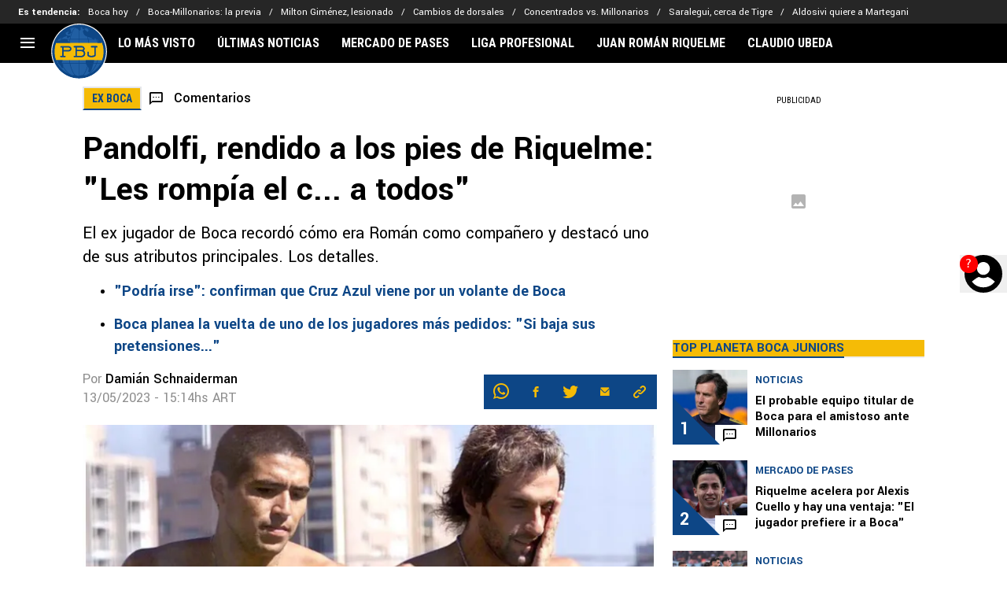

--- FILE ---
content_type: text/javascript; charset=utf-8
request_url: https://live.primis.tech/live/liveView.php?s=114257&kv_1=fernando-pandolfi,juan-roman-riquelme&kv_2=151422&cbuster=%%CACHEBUSTER%%&cbuster=1768373624&pubUrlAuto=https%3A%2F%2Fplanetabj.com%2Fboca-juniors%2Fpandolfi-rendido-a-los-pies-de-riquelme-les-rompia-el-c-a-todos-20230513-PBJ-151422.html&videoType=flow&floatWidth=&floatHeight=&floatDirection=&floatVerticalOffset=&floatHorizontalOffset=&floatCloseBtn=&flowMode=&flowCloseButtonPosition=
body_size: 1956
content:

                        try
                        {
                            var linksArray = '  https://live.primis.tech/main/js/deflate.min.js  https://live.primis.tech/content/omid/static/omweb-v1.5.6.js  https://live.primis.tech/content/omid/static/omid-session-client-v1.5.6.js  https://live.primis.tech/content/pal/pal.js  https://live.primis.tech/content/prebid/prebidVid.9.18.0_75.min.js   https://live.primis.tech/live/liveVideo.php?vpaidManager=sekindo&s=58057&ri=[base64]&cudi=pip-MTthMTE2LwImOC40Nj%3D%3D&userUA=Mozilla%2F5.0+%28Macintosh%3B+Intel+Mac+OS+X+10_15_7%29+AppleWebKit%2F537.36+%28KHTML%2C+like+Gecko%29+Chrome%2F131.0.0.0+Safari%2F537.36%3B+ClaudeBot%2F1.0%3B+%2Bclaudebot%40anthropic.com%29&debugInformation=&kv_1=fernando-pandolfi%2Cjuan-roman-riquelme&kv_2=151422&isWePassGdpr=1&noViewableMidrollPolicy=off&isDoublePreroll=0&autoSkipVideoSec=30&c2pWaitTime=3&sdkv=&isSinglePageFloatSupport=1&availCampaigns=&isAmpIframe=0&tagKeywords=&cbuster=1768373624&csuuid=69673d7867daf&debugInfo=17256306_&debugPlayerSession=&pubUrlDEMO=&isAsyncDEMO=0&customPlaylistIdDEMO=&sta=17256306&showLogo=0&clkUrl=&plMult=-1&schedule=eyJwcmVfcm9sbCI6MSwibWlkX3JvbGwiOltdLCJnYXAiOiJhdXRvIn0%3D&content=plembed3707qwpikrhu&secondaryContent=&x=640&y=440&pubUrl=https%3A%2F%2Fplanetabj.com%2Fboca-juniors%2Fpandolfi-rendido-a-los-pies-de-riquelme-les-rompia-el-c-a-todos-20230513-PBJ-151422.html&contentNum=1&flow_closeBtn=0&flowCloseTimeout=0&flow_closeButtonPosition=right&flow_direction=bl&flow_horizontalOffset=10&flow_bottomOffset=100&impGap=1&flow_width=310&flow_height=260&videoType=normal&isOriginImg=0&gdpr=0&gdprConsent=&contentFeedId=&geoLati=39.9625&geoLong=-83.0061&vpTemplate=16878&flowMode=below&isRealPreroll=0&playerApiId=&isApp=0&ccpa=0&ccpaConsent=1---&subId=&appName=&appBundleId=https%3A%2F%2Fplanetabj.com%2Fboca-juniors%2Fpandolfi-rendido-a-los-pies-de-riquelme-les-rompia-el-c-a-todos-20230513-PBJ-151422.html&appStoreUrl=&diaid=&appPrivacyPolicy=&appIsPaid=&appDeveloper=&appId=&appVersion=&sdkv=&enableResizeObserverInapp=0&isAppJs=0'.split(' ');

                            for(var l = 0; l < linksArray.length; l++)
                            {
                                if(linksArray[l].length > 10)
                                {
                                    var sc = document.createElement('script');
                                    sc.type = 'text/javascript';
                                    sc.async = false;
                                    sc.src = linksArray[l];
                                    document.head.appendChild(sc);
                                }
                            }
                        }
                        catch(e)
                        {
                            document.write('<script type="text/javascript" src="https://live.primis.tech/main/js/deflate.min.js">\x3C/script><script type="text/javascript" src="https://live.primis.tech/content/omid/static/omweb-v1.5.6.js">\x3C/script><script type="text/javascript" src="https://live.primis.tech/content/omid/static/omid-session-client-v1.5.6.js">\x3C/script><script type="text/javascript" src="https://live.primis.tech/content/pal/pal.js">\x3C/script><script type="text/javascript" src="https://live.primis.tech/content/prebid/prebidVid.9.18.0_75.min.js">\x3C/script><script type=' + "'" + 'text/javascript' + "'" + ' language=' + "'" + 'javascript' + "'" + ' src="https://live.primis.tech/live/liveVideo.php?vpaidManager=sekindo&s=58057&ri=[base64]&cudi=pip-MTthMTE2LwImOC40Nj%3D%3D&userUA=Mozilla%2F5.0+%28Macintosh%3B+Intel+Mac+OS+X+10_15_7%29+AppleWebKit%2F537.36+%28KHTML%2C+like+Gecko%29+Chrome%2F131.0.0.0+Safari%2F537.36%3B+ClaudeBot%2F1.0%3B+%2Bclaudebot%40anthropic.com%29&debugInformation=&kv_1=fernando-pandolfi%2Cjuan-roman-riquelme&kv_2=151422&isWePassGdpr=1&noViewableMidrollPolicy=off&isDoublePreroll=0&autoSkipVideoSec=30&c2pWaitTime=3&sdkv=&isSinglePageFloatSupport=1&availCampaigns=&isAmpIframe=0&tagKeywords=&cbuster=1768373624&csuuid=69673d7867daf&debugInfo=17256306_&debugPlayerSession=&pubUrlDEMO=&isAsyncDEMO=0&customPlaylistIdDEMO=&sta=17256306&showLogo=0&clkUrl=&plMult=-1&schedule=eyJwcmVfcm9sbCI6MSwibWlkX3JvbGwiOltdLCJnYXAiOiJhdXRvIn0%3D&content=plembed3707qwpikrhu&secondaryContent=&x=640&y=440&pubUrl=https%3A%2F%2Fplanetabj.com%2Fboca-juniors%2Fpandolfi-rendido-a-los-pies-de-riquelme-les-rompia-el-c-a-todos-20230513-PBJ-151422.html&contentNum=1&flow_closeBtn=0&flowCloseTimeout=0&flow_closeButtonPosition=right&flow_direction=bl&flow_horizontalOffset=10&flow_bottomOffset=100&impGap=1&flow_width=310&flow_height=260&videoType=normal&isOriginImg=0&gdpr=0&gdprConsent=&contentFeedId=&geoLati=39.9625&geoLong=-83.0061&vpTemplate=16878&flowMode=below&isRealPreroll=0&playerApiId=&isApp=0&ccpa=0&ccpaConsent=1---&subId=&appName=&appBundleId=https%3A%2F%2Fplanetabj.com%2Fboca-juniors%2Fpandolfi-rendido-a-los-pies-de-riquelme-les-rompia-el-c-a-todos-20230513-PBJ-151422.html&appStoreUrl=&diaid=&appPrivacyPolicy=&appIsPaid=&appDeveloper=&appId=&appVersion=&sdkv=&enableResizeObserverInapp=0&isAppJs=0">\x3C/script>');
                        }
                        